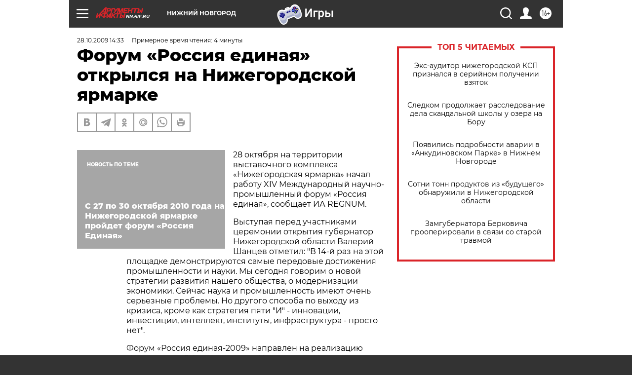

--- FILE ---
content_type: text/html
request_url: https://tns-counter.ru/nc01a**R%3Eundefined*aif_ru/ru/UTF-8/tmsec=aif_ru/652175016***
body_size: -71
content:
8CCF760469739F7DX1769185149:8CCF760469739F7DX1769185149

--- FILE ---
content_type: application/javascript
request_url: https://smi2.ru/counter/settings?payload=CIyLAhjshJzdvjM6JDU1MTYyMWI3LWI4NmMtNDE2My1hMGUyLWFjMmFmMzZkMzNmMQ&cb=_callbacks____0mkr35s0k
body_size: 1505
content:
_callbacks____0mkr35s0k("[base64]");